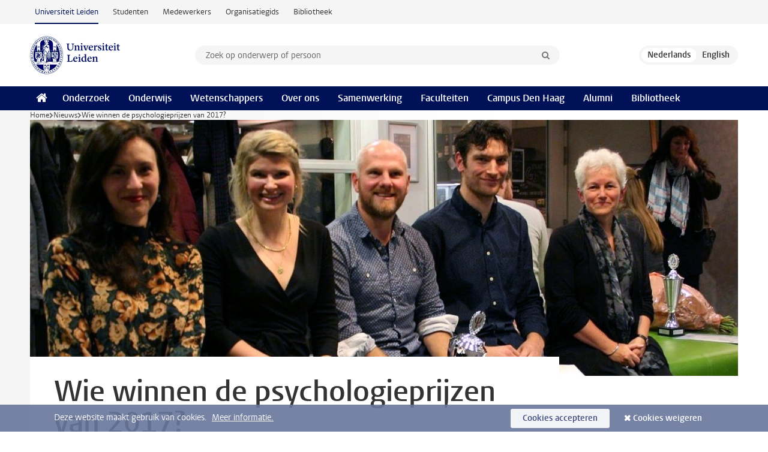

--- FILE ---
content_type: text/html;charset=UTF-8
request_url: https://www.universiteitleiden.nl/nieuws/2017/12/wie-winnen-de-psychologieprijzen-van-2017
body_size: 6367
content:
<!DOCTYPE html>
<html lang="nl" data-version="1.217.00" >
<head>


















<!-- standard page html head -->

    <title>Wie winnen de psychologieprijzen van 2017? - Universiteit Leiden</title>
        <meta name="google-site-verification" content="o8KYuFAiSZi6QWW1wxqKFvT1WQwN-BxruU42si9YjXw"/>
        <meta name="google-site-verification" content="hRUxrqIARMinLW2dRXrPpmtLtymnOTsg0Pl3WjHWQ4w"/>

        <link rel="canonical" href="https://www.universiteitleiden.nl/nieuws/2017/12/wie-winnen-de-psychologieprijzen-van-2017"/>
<!-- icons -->
    <link rel="shortcut icon" href="/design-1.1/assets/icons/favicon.ico"/>
    <link rel="icon" type="image/png" sizes="32x32" href="/design-1.1/assets/icons/icon-32px.png"/>
    <link rel="icon" type="image/png" sizes="96x96" href="/design-1.1/assets/icons/icon-96px.png"/>
    <link rel="icon" type="image/png" sizes="195x195" href="/design-1.1/assets/icons/icon-195px.png"/>

    <link rel="apple-touch-icon" href="/design-1.1/assets/icons/icon-120px.png"/> <!-- iPhone retina -->
    <link rel="apple-touch-icon" sizes="180x180"
          href="/design-1.1/assets/icons/icon-180px.png"/> <!-- iPhone 6 plus -->
    <link rel="apple-touch-icon" sizes="152x152"
          href="/design-1.1/assets/icons/icon-152px.png"/> <!-- iPad retina -->
    <link rel="apple-touch-icon" sizes="167x167"
          href="/design-1.1/assets/icons/icon-167px.png"/> <!-- iPad pro -->

    <meta charset="utf-8"/>
    <meta name="viewport" content="width=device-width, initial-scale=1"/>
    <meta http-equiv="X-UA-Compatible" content="IE=edge"/>

            <meta name="description" content="Blij en trots zijn ze, de studenten en wetenschappers van het Instituut Psychologie die met de prijzen naar huis gaan in 2017. Zeker als ze ten overstaan van de kenners alle lof toegezwaaid krijgen. Alle prijswinnaars gefeliciteerd!"/>
            <meta name="organization" content="institute-of-psychology"/>
            <meta name="education" content="psychologie-bsc,psychology-msc,psychology-research"/>
            <meta name="doctype" content="news"/>
<meta name="application-name" content="search"
data-content-type="news"
data-content-category="news"
data-protected="false"
data-language="nl"
data-last-modified-date="2018-01-09"
data-publication-date="2018-01-08"
data-organization="institute-of-psychology,social-and-behavioural-sciences"
data-faculties="social-and-behavioural-sciences"
data-uuid="ae462957-71ba-475e-8790-01dfb6b7e324"
data-website="external-site"
data-context="institute-of-psychology,psychologie-bsc,psychology-msc,psychology-research"
/>    <!-- Bluesky -->
    <meta name="bluesky:card" content="summary_large_image">
    <meta name="bluesky:site" content="unileiden.bsky.social">
        <meta name="bluesky:title" content="Wie winnen de psychologieprijzen van 2017?">
        <meta name="bluesky:description" content="Blij en trots zijn ze, de studenten en wetenschappers van het Instituut Psychologie die met de prijzen naar huis gaan in 2017. Zeker als ze ten overstaan van de kenners alle lof toegezwaaid krijgen. Alle prijswinnaars gefeliciteerd!">


        <meta name="bluesky:image" content="https://www.universiteitleiden.nl/binaries/content/gallery/ul2/main-images/social-and-behavioural-sciences/psychologie/nieuws/psychologieprijzen2017.jpg/psychologieprijzen2017.jpg/d960x480">
    <!-- Twitter/X -->
    <meta name="twitter:card" content="summary_large_image">
    <meta name="twitter:site" content="@UniLeiden">
        <meta name="twitter:title" content="Wie winnen de psychologieprijzen van 2017?">
        <meta name="twitter:description" content="Blij en trots zijn ze, de studenten en wetenschappers van het Instituut Psychologie die met de prijzen naar huis gaan in 2017. Zeker als ze ten overstaan van de kenners alle lof toegezwaaid krijgen. Alle prijswinnaars gefeliciteerd!">


        <meta name="twitter:image" content="https://www.universiteitleiden.nl/binaries/content/gallery/ul2/main-images/social-and-behavioural-sciences/psychologie/nieuws/psychologieprijzen2017.jpg/psychologieprijzen2017.jpg/d960x480">
    <!-- Open Graph -->
        <meta property="og:title" content="Wie winnen de psychologieprijzen van 2017?"/>
    <meta property="og:type" content="website"/>
        <meta property="og:description" content="Blij en trots zijn ze, de studenten en wetenschappers van het Instituut Psychologie die met de prijzen naar huis gaan in 2017. Zeker als ze ten overstaan van de kenners alle lof toegezwaaid krijgen. Alle prijswinnaars gefeliciteerd!"/>
        <meta property="og:site_name" content="Universiteit Leiden"/>
        <meta property="og:locale" content="nl_NL"/>

        <meta property="og:image" content="https://www.universiteitleiden.nl/binaries/content/gallery/ul2/main-images/social-and-behavioural-sciences/psychologie/nieuws/psychologieprijzen2017.jpg/psychologieprijzen2017.jpg/d600x315"/>

        <meta property="og:url" content="https://www.universiteitleiden.nl/nieuws/2017/12/wie-winnen-de-psychologieprijzen-van-2017"/>

<!-- Favicon and CSS -->

<link rel='shortcut icon' href="/design-1.1/assets/icons/favicon.ico"/>

    <link rel="stylesheet" href="/design-1.1/css/ul2external/screen.css?v=1.217.00"/>






<script>
var cookiesAccepted = 'false';
var internalTraffic = 'false';
</script>

<script>
window.dataLayer = window.dataLayer || [];
dataLayer.push({
event: 'Custom dimensions',
customDimensionData: {
faculty: 'Social and Behavioural Sciences',
facultyInstitute: 'Psychology',
language: 'nl',
pageType: 'news',
publicationDate: '2018-01-08',
cookiesAccepted: window.cookiesAccepted,
},
user: {
internalTraffic: window.internalTraffic,
}
});
</script>
<!-- Google Tag Manager -->
<script>(function (w, d, s, l, i) {
w[l] = w[l] || [];
w[l].push({
'gtm.start':
new Date().getTime(), event: 'gtm.js'
});
var f = d.getElementsByTagName(s)[0],
j = d.createElement(s), dl = l != 'dataLayer' ? '&l=' + l : '';
j.async = true;
j.src =
'https://www.googletagmanager.com/gtm.js?id=' + i + dl;
f.parentNode.insertBefore(j, f);
})(window, document, 'script', 'dataLayer', 'GTM-P7SF446');
</script>
<!-- End Google Tag Manager -->



<!-- this line enables the loading of asynchronous components (together with the headContributions at the bottom) -->
<!-- Header Scripts -->
</head>
<body class=" left--detail">
<!-- To enable JS-based styles: -->
<script> document.body.className += ' js'; </script>
<div class="skiplinks">
<a href="#content" class="skiplink">Ga naar hoofdinhoud</a>
</div><div class="header-container"><div class="top-nav-section">
<nav class="top-nav wrapper js_mobile-fit-menu-items" data-show-text="toon alle" data-hide-text="verberg" data-items-text="menu onderdelen">
<ul id="sites-menu">
<li>
<a class="active track-event"
href="/"
data-event-category="external-site"
data-event-label="Topmenu external-site"
>Universiteit Leiden</a>
</li>
<li>
<a class=" track-event"
href="https://www.student.universiteitleiden.nl/"
data-event-category="student-site"
data-event-label="Topmenu external-site"
>Studenten</a>
</li>
<li>
<a class=" track-event"
href="https://www.medewerkers.universiteitleiden.nl/"
data-event-category="staffmember-site"
data-event-label="Topmenu external-site"
>Medewerkers</a>
</li>
<li>
<a class=" track-event"
href="https://www.organisatiegids.universiteitleiden.nl/"
data-event-category="org-site"
data-event-label="Topmenu external-site"
>Organisatiegids</a>
</li>
<li>
<a class=" track-event"
href="https://www.bibliotheek.universiteitleiden.nl/"
data-event-category="library-site"
data-event-label="Topmenu external-site"
>Bibliotheek</a>
</li>
</ul>
</nav>
</div>
<header id="header-main" class="wrapper clearfix">
<h1 class="logo">
<a href="/">
<img width="151" height="64" src="/design-1.1/assets/images/zegel.png" alt="Universiteit Leiden"/>
</a>
</h1><!-- Standard page searchbox -->
<form id="search" method="get" action="searchresults-main">
<input type="hidden" name="website" value="external-site"/>
<fieldset>
<legend>Zoek op onderwerp of persoon en selecteer categorie</legend>
<label for="search-field">Zoekterm</label>
<input id="search-field" type="search" name="q" data-suggest="https://www.universiteitleiden.nl/async/searchsuggestions"
data-wait="100" data-threshold="3"
value="" placeholder="Zoek op onderwerp of persoon"/>
<ul class="options">
<li>
<a href="/zoeken" data-hidden='' data-hint="Zoek op onderwerp of persoon">
Alle categorieën </a>
</li>
<li>
<a href="/zoeken" data-hidden='{"content-category":"staffmember"}' data-hint="Zoek op&nbsp;personen">
Personen
</a>
</li>
<li>
<a href="/zoeken" data-hidden='{"content-category":"education"}' data-hint="Zoek op&nbsp;onderwijs">
Onderwijs
</a>
</li>
<li>
<a href="/zoeken" data-hidden='{"content-category":"research"}' data-hint="Zoek op&nbsp;onderzoek">
Onderzoek
</a>
</li>
<li>
<a href="/zoeken" data-hidden='{"content-category":"news"}' data-hint="Zoek op&nbsp;nieuws">
Nieuws
</a>
</li>
<li>
<a href="/zoeken" data-hidden='{"content-category":"event"}' data-hint="Zoek op&nbsp;agenda">
Agenda
</a>
</li>
<li>
<a href="/zoeken" data-hidden='{"content-category":"dossier"}' data-hint="Zoek op&nbsp;dossiers">
Dossiers
</a>
</li>
<li>
<a href="/zoeken" data-hidden='{"content-category":"location"}' data-hint="Zoek op&nbsp;locaties">
Locaties
</a>
</li>
<li>
<a href="/zoeken" data-hidden='{"content-category":"course"}' data-hint="Zoek op&nbsp;cursussen">
Cursussen
</a>
</li>
<li>
<a href="/zoeken" data-hidden='{"content-category":"vacancy"}' data-hint="Zoek op&nbsp;vacatures">
Vacatures
</a>
</li>
<li>
<a href="/zoeken" data-hidden='{"content-category":"general"}' data-hint="Zoek op&nbsp;overig">
Overig
</a>
</li>
<li>
<a href="/zoeken" data-hidden='{"keywords":"true"}' data-hint="Zoek op&nbsp;trefwoorden">
Trefwoorden
</a>
</li>
</ul>
<button class="submit" type="submit">
<span>Zoeken</span>
</button>
</fieldset>
</form><div class="language-btn-group">
<span class="btn active">
<abbr title="Nederlands">nl</abbr>
</span>
<a href="https://www.universiteitleiden.nl/en/news/2017/12/who-will-win-the-psychology-awards-of-2017" class="btn">
<abbr title="English">en</abbr>
</a>
</div>
</header><nav id="main-menu" class="main-nav js_nav--disclosure" data-nav-label="Menu" data-hamburger-destination="header-main">
<ul class="wrapper">
<li><a class="home" href="/"><span>Home</span></a></li>
<li>
<a href="/onderzoek" >Onderzoek</a>
</li>
<li>
<a href="/onderwijs" >Onderwijs</a>
</li>
<li>
<a href="/wetenschappers" >Wetenschappers</a>
</li>
<li>
<a href="/over-ons" >Over ons</a>
</li>
<li>
<a href="/samenwerking" >Samenwerking</a>
</li>
<li>
<a href="/over-ons/bestuur/faculteiten" >Faculteiten</a>
</li>
<li>
<a href="/den-haag" >Campus Den Haag</a>
</li>
<li>
<a href="/alumni" >Alumni</a>
</li>
<li>
<a href="https://www.bibliotheek.universiteitleiden.nl" >Bibliotheek</a>
</li>
</ul>
</nav>
</div>
<div class="main-container">
<div class="main wrapper clearfix">

<!-- main Student and Staff pages -->

<nav class="breadcrumb" aria-label="Breadcrumb" id="js_breadcrumbs" data-show-text="toon alle" data-hide-text="verberg" data-items-text="broodkruimels">
<ol id="breadcrumb-list">
<li>
<a href="/">Home</a>
</li>
<li>
<a href="/nieuws">
Nieuws
</a>
</li>
<li>Wie winnen de psychologieprijzen van 2017?</li>
</ol>
</nav>

















<article id="content" class="left--detail__layout">







<figure class="hero">
    <img src="/binaries/content/gallery/ul2/main-images/social-and-behavioural-sciences/psychologie/nieuws/psychologieprijzen2017.jpg/psychologieprijzen2017.jpg/d1180x428" alt=""  />
        <figcaption class="credit">


        </figcaption>
</figure>
    <header class="article-header has-hero">
        <h1>Wie winnen de psychologieprijzen van 2017?</h1>
        <p class="by-line">

                <time datetime="2018-01-08"> 08 januari 2018</time>
        </p>
    </header>

    <div class="article-main-content">
        <div>
            <p class="intro">Blij en trots zijn ze, de studenten en wetenschappers van het Instituut Psychologie die met de prijzen naar huis gaan in 2017. Zeker als ze ten overstaan van de kenners alle lof toegezwaaid krijgen. Alle prijswinnaars gefeliciteerd!</p>

            <div class="indent">
<ul>
 <li>Margot van der Doef: de prijs voor de beste docent van 2017</li>
 <li>Tijn Schouten: de prijs voor de promovendus die in 2017 het beste artikel heeft geschreven</li>
 <li>twee scriptieprijzen:</li>
</ul>

<ol>
 <li>Alexandra Marcoci: de prijs voor de beste masterscriptie</li>
 <li>Elise Kortink: de prijs voor de beste research masterscriptie</li>
</ol>

<ul>
 <li>Hetty Simonis: de OBP-prijs psychologie&nbsp;</li>
 <li>Bart Verkuil: de <a href="http://www.leidenpsychologyblog.nl/articles/assessing-stress-a-matter-of-the-heart">Leiden Psychology Blog Award</a></li>
</ul>

<p>Bekijk alle foto's op&nbsp;facebook<br />
<a href="https://www.facebook.com/pg/LeidenPsychology/photos/?tab=album&amp;album_id=1751269204893458">Institute of Psychology Awards 2017</a></p>

<p>Banner&nbsp;vlnr:&nbsp;Alexandra Marcoci,&nbsp;Elise Kortink,&nbsp;Bart Verkuil, Tijn Schouten en&nbsp;Margot van der Doef (foto: Bastiaan Vuyk)</p>

                <section class="share">

<!-- Social Media icons 1.1 -->

<a class="facebook" href="http://www.facebook.com/sharer/sharer.php?u=https%3A%2F%2Fwww.universiteitleiden.nl%2Fnieuws%2F2017%2F12%2Fwie-winnen-de-psychologieprijzen-van-2017"><span class="visually-hidden">Delen op Facebook</span></a>
<a class="bluesky" href="https://bsky.app/intent/compose?text=Wie+winnen+de+psychologieprijzen+van+2017%3F+https%3A%2F%2Fwww.universiteitleiden.nl%2Fnieuws%2F2017%2F12%2Fwie-winnen-de-psychologieprijzen-van-2017"><span class="visually-hidden">Delen via Bluesky</span></a>
<a class="linkedin" href="http://www.linkedin.com/shareArticle?mini=true&title=Wie+winnen+de+psychologieprijzen+van+2017%3F&url=https%3A%2F%2Fwww.universiteitleiden.nl%2Fnieuws%2F2017%2F12%2Fwie-winnen-de-psychologieprijzen-van-2017"><span class="visually-hidden">Delen op LinkedIn</span></a>
<a class="whatsapp" href="whatsapp://send?text=Wie+winnen+de+psychologieprijzen+van+2017%3F+https%3A%2F%2Fwww.universiteitleiden.nl%2Fnieuws%2F2017%2F12%2Fwie-winnen-de-psychologieprijzen-van-2017"><span class="visually-hidden">Delen via WhatsApp</span></a>
<a class="mastodon" href="https://mastodon.social/share?text=Wie+winnen+de+psychologieprijzen+van+2017%3F&url=https%3A%2F%2Fwww.universiteitleiden.nl%2Fnieuws%2F2017%2F12%2Fwie-winnen-de-psychologieprijzen-van-2017"><span class="visually-hidden">Delen via Mastodon</span></a>
                </section>
            </div>

        </div>
    </div>













<aside>
        <div class="box paginated" data-per-page="10" data-prev="" data-next="">
            <div class="box-header">
                <h2>Onderzoek</h2>
            </div>
            <div class="box-content">
                <ul>
                        <li>
                            <a href="/en/research/research-projects/social-and-behavioural-sciences/migraine-at-work-work-ability-in-employees-with-migraine">



            <img src="/binaries/content/gallery/ul2/main-images/social-and-behavioural-sciences/labfaciliteiten/ms.jpg/ms.jpg/d64x64" alt="" width="64" height="64" />
                                <div>
                                    <p>Migraine@Work: work ability in employees with migraine</p>
                                </div>
                            </a>
                        </li>
                        <li>
                            <a href="/en/research/research-projects/social-and-behavioural-sciences/occupational-health-in-the-emergency-department">
                                <div>
                                    <p>Occupational health in the Emergency Department: A study on work-related factors and health/well-being in nurses and doctors in 19 Emergency Departments in the Netherlands.</p>
                                </div>
                            </a>
                        </li>
                        <li>
                            <a href="/en/research/research-projects/social-and-behavioural-sciences/effects-of-noninvasive-vagus-nerve-stimulation-on-perseverative-cognition">



            <img src="/binaries/content/gallery/ul2/main-images/social-and-behavioural-sciences/psychologie/klinische-psychologie/piekeren-abstract.jpg/piekeren-abstract.jpg/d64x64" alt="" width="64" height="64" />
                                <div>
                                    <p>Effects of noninvasive vagus nerve stimulation on perseverative cognition</p>
                                </div>
                            </a>
                        </li>
                        <li>
                            <a href="/en/research/research-projects/social-and-behavioural-sciences/chronobiology-of-depression">



            <img src="/binaries/content/gallery/ul2/main-images/social-and-behavioural-sciences/psychologie/chronobiology-of-depression/chronobiology-of-depression/d64x64" alt="" width="64" height="64" />
                                <div>
                                    <p>Chronobiology of depression</p>
                                </div>
                            </a>
                        </li>
                        <li>
                            <a href="/en/research/research-projects/social-and-behavioural-sciences/stress-related-prolonged-cardiovascular-activity-the-impact-and-changeability-of-stressful-cognition-without-awareness">



            <img src="/binaries/content/gallery/ul2/main-images/social-and-behavioural-sciences/psychologie/gezondheids--medische-en-neuropsychologie/stress-related-prolonged-cardiovascular-activity-the-impact-and-changeability-of-stressful-cognition-without-awareness-hmnp.jpg/stress-related-prolonged-cardiovascular-activity-the-impact-and-changeability-of-stressful-cognition-without-awareness-hmnp.jpg/d64x64" alt="" width="64" height="64" />
                                <div>
                                    <p>Stress-related prolonged cardiovascular activity: The impact and changeability of stressful cognition without awareness</p>
                                </div>
                            </a>
                        </li>
                </ul>
            </div>
        </div>

        <div class="box paginated" data-per-page="10" data-prev="" data-next="">
            <div class="box-header">
                <h2>Onderwijs</h2>
            </div>
            <div class="box-content">
                <ul class="bulleted">
                        <li>
                                <a href="/onderwijs/opleidingen/bachelor/psychologie">Psychologie (BSc)</a>
                        </li>
                        <li>
                                <a href="/onderwijs/opleidingen/master/psychology">Psychology (MSc)</a>
                        </li>
                        <li>
                                <a href="/onderwijs/opleidingen/master/psychology-research">Psychology (research) (MSc)</a>
                        </li>
                </ul>
            </div>
        </div>







<div class="box paginated" data-per-page="10" data-prev="" data-next="">
    <div class="box-header">
            <h2>Wetenschappers</h2>
    </div>
    <div class="box-content">
        <ul class="scientists">
                    <li>





<a href="/medewerkers/margot-van-der-doef">




                    <img src="/binaries/content/gallery/ul2/portraits/social-and-behavioural-sciences/psychologie/gezondheids--medische-en-neuropsychologie/margot-van-der-doef/margot-van-der-doef/d64x64"  alt="" width="64" height="64" />
    <div>
        <strong>Margot van der Doef</strong>
            <span class="meta">Universitair docent</span>
    </div>
</a>
                    </li>
                    <li>





<a href="/en/staffmembers/hetty-simonis">




                    <img src="/binaries/content/gallery/ul2/portraits/social-and-behavioural-sciences/faculteitsbureau/facility-management/h_simonis-02.png/h_simonis-02.png/d64x64"  alt="" width="64" height="64" />
    <div>
        <strong>Hetty Simonis</strong>
            <span class="meta">Staff Member Student Affairs / Project Leader</span>
    </div>
</a>
                    </li>
                    <li>





<a href="/medewerkers/bart-verkuil">




                    <img src="/binaries/content/gallery/ul2/portraits/social-and-behavioural-sciences/psychologie/klinische-psychologie/bart-verkuil/bart-verkuil/d64x64"  alt="" width="64" height="64" />
    <div>
        <strong>Bart Verkuil</strong>
            <span class="meta">Universitair Hoofddocent</span>
    </div>
</a>
                    </li>
        </ul>
    </div>
</div>

        <div class="box paginated" data-per-page="10" data-prev="" data-next="">
            <div class="box-header">
                <h2>Organisatie</h2>
            </div>
            <div class="box-content">
                <ul class="bulleted">
                        <li>
                                <a href="/sociale-wetenschappen">Sociale Wetenschappen</a>
                        </li>
                        <li>
                                <a href="/sociale-wetenschappen/psychologie">Psychologie</a>
                        </li>
                </ul>
            </div>
        </div>



    <div class="box figure ">
        <div class="box-content">
                <a href="/nieuws/2016/12/nieuwjaarsborrel-psychologie">

            <figure>


            <img src="/binaries/content/gallery/ul2/main-images/social-and-behavioural-sciences/psychologie/nieuws/hemmo-smit.jpg" alt=""/>
                    <figcaption>
                            <strong>Wie wonnen de psychologieprijzen van 2016?</strong>
                    </figcaption>
            </figure>

                </a>
        </div>
    </div>































<div class="box">
    <div class="box-header">
            <h2>Zie ook</h2>
    </div>

    <div class="box-content">
        <ul>
                    <li>
                        <a href="https://www.universiteitleiden.nl/nieuws?pageNumber=1&category=Awards&facultyinstitute=institute-of-psychology">

                            <div>
                                    <strong>Laureaten Psychologie</strong>
                            </div>
                        </a>
                    </li>
        </ul>

    </div>
</div></aside>
</article>

</div>
</div><div class="footer-container">
<footer class="wrapper clearfix">
<section>
<h2>Studiekeuze</h2>
<ul>
<li>
<a href="/onderwijs/bachelors">Bacheloropleidingen</a>
</li>
<li>
<a href="/onderwijs/masters">Masteropleidingen</a>
</li>
<li>
<a href="/wetenschappers/promoveren">PhD-programma's</a>
</li>
<li>
<a href="/onderwijs/onderwijs-voor-professionals">Onderwijs voor professionals</a>
</li>
<li>
<a href="/en/education/other-modes-of-study/summer-schools">Summer Schools</a>
</li>
<li>
<a href="/onderwijs/bachelors/voorlichtingsactiviteiten/open-dagen">Open dagen</a>
</li>
<li>
<a href="/onderwijs/masters/voorlichtingsactiviteiten/master-open-dagen">Master Open Dag</a>
</li>
</ul>
</section>
<section>
<h2>Organisatie</h2>
<ul>
<li>
<a href="/en/archaeology">Archeologie</a>
</li>
<li>
<a href="/geesteswetenschappen">Geesteswetenschappen</a>
</li>
<li>
<a href="/geneeskunde-lumc">Geneeskunde/LUMC</a>
</li>
<li>
<a href="/governance-and-global-affairs">Governance and Global Affairs</a>
</li>
<li>
<a href="/rechtsgeleerdheid">Rechtsgeleerdheid</a>
</li>
<li>
<a href="/sociale-wetenschappen">Sociale Wetenschappen</a>
</li>
<li>
<a href="/wiskunde-en-natuurwetenschappen">Wiskunde en Natuurwetenschappen</a>
</li>
<li>
<a href="/afrika-studiecentrum-leiden">Afrika-Studiecentrum Leiden</a>
</li>
<li>
<a href="/honours-academy">Honours Academy</a>
</li>
<li>
<a href="/iclon">ICLON</a>
</li>
<li>
<a href="https://www.organisatiegids.universiteitleiden.nl/faculteiten-en-instituten/international-institute-for-asian-studies">International Institute for Asian Studies</a>
</li>
</ul>
</section>
<section>
<h2>Over ons</h2>
<ul>
<li>
<a href="/werken-bij">Werken bij de Universiteit Leiden</a>
</li>
<li>
<a href="https://www.luf.nl/">Steun de Universiteit Leiden</a>
</li>
<li>
<a href="/alumni">Alumni</a>
</li>
<li>
<a href="/over-ons/impact">Impact</a>
</li>
<li>
<a href="https://www.leiden-delft-erasmus.nl/">Leiden-Delft-Erasmus Universities</a>
</li>
<li>
<a href="https://www.universiteitleiden.nl/locaties">Locaties</a>
</li>
<li>
<a href="https://www.organisatiegids.universiteitleiden.nl/reglementen/algemeen/universitaire-website-disclaimer">Disclaimer</a>
</li>
<li>
<a href="https://www.organisatiegids.universiteitleiden.nl/cookies">Cookies</a>
</li>
<li>
<a href="https://www.organisatiegids.universiteitleiden.nl/reglementen/algemeen/privacyverklaringen">Privacy</a>
</li>
<li>
<a href="/over-ons/contact">Contact</a>
</li>
</ul>
</section>
<section>
<h2>Volg ons</h2>
<ul>
<li>
<a href="https://web.universiteitleiden.nl/nieuwsbrief">Lees onze wekelijkse nieuwsbrief</a>
</li>
</ul>
<div class="share">
<a href="https://bsky.app/profile/unileiden.bsky.social" class="bluesky"><span class="visually-hidden">Volg ons op bluesky</span></a>
<a href="https://nl-nl.facebook.com/UniversiteitLeiden" class="facebook"><span class="visually-hidden">Volg ons op facebook</span></a>
<a href="https://www.youtube.com/user/UniversiteitLeiden" class="youtube"><span class="visually-hidden">Volg ons op youtube</span></a>
<a href="https://www.linkedin.com/company/leiden-university" class="linkedin"><span class="visually-hidden">Volg ons op linkedin</span></a>
<a href="https://instagram.com/universiteitleiden" class="instagram"><span class="visually-hidden">Volg ons op instagram</span></a>
<a href="https://mastodon.nl/@universiteitleiden" class="mastodon"><span class="visually-hidden">Volg ons op mastodon</span></a>
</div>
</section>
</footer>
</div><div class="cookies">
<div class="wrapper">
Deze website maakt gebruik van cookies.&nbsp;
<a href="https://www.organisatiegids.universiteitleiden.nl/cookies">
Meer informatie. </a>
<form action="/nieuws/2017/12/wie-winnen-de-psychologieprijzen-van-2017?_hn:type=action&amp;_hn:ref=r84_r9" method="post">
<button type="submit" class="accept" name="cookie" value="accept">Cookies accepteren</button>
<button type="submit" class="reject" name="cookie" value="reject">Cookies weigeren</button>
</form>
</div>
</div><!-- bottom scripts -->
<script async defer src="/design-1.1/scripts/ul2.js?v=1.217.00" data-main="/design-1.1/scripts/ul2common/main.js"></script>
<!-- this line enables the loading of asynchronous components (together with the headContributions at the top) -->
</body>
</html>